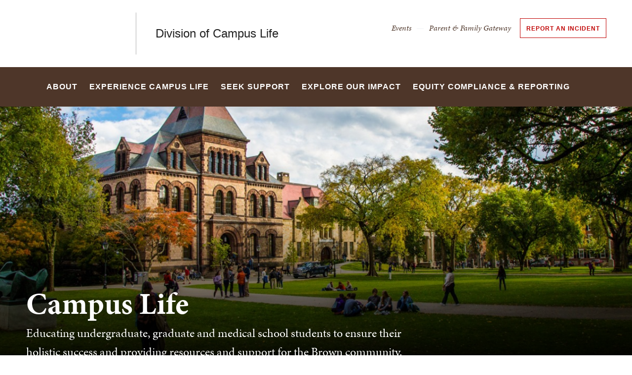

--- FILE ---
content_type: text/html; charset=UTF-8
request_url: https://campus-life.brown.edu/
body_size: 11371
content:
<!DOCTYPE html>
<html lang="en" dir="ltr" prefix="og: https://ogp.me/ns#" class="no-js" itemscope="" itemtype="http://schema.org/WebPage">
  <head>
    <!-- Google Tag Manager -->
    <script>(function(w,d,s,l,i){w[l]=w[l]||[];w[l].push({'gtm.start':new Date().getTime(),event:'gtm.js'});var f=d.getElementsByTagName(s)[0],j=d.createElement(s),dl=l!='dataLayer'?'&l='+l:'';j.async=true;j.src='https://www.googletagmanager.com/gtm.js?id='+i+dl;f.parentNode.insertBefore(j,f);})(window,document,'script','dataLayer','GTM-KX5NV9');</script>
    <!-- End Google Tag Manager -->
    <meta charset="utf-8" />
<meta name="description" content="Educating undergraduate, graduate and medical school students to ensure their holistic success and providing resources and support for the Brown community." />
<link rel="canonical" href="https://campus-life.brown.edu/" />
<link rel="shortlink" href="https://campus-life.brown.edu/" />
<meta property="og:title" content="Campus Life | Brown University" />
<meta property="og:description" content="Educating undergraduate, graduate and medical school students to ensure their holistic success and providing resources and support for the Brown community." />
<meta name="twitter:card" content="summary_large_image" />
<meta name="twitter:title" content="Campus Life | Brown University" />
<meta name="twitter:description" content="Educating undergraduate, graduate and medical school students to ensure their holistic success and providing resources and support for the Brown community." />
<meta name="MobileOptimized" content="width" />
<meta name="HandheldFriendly" content="true" />
<meta name="viewport" content="width=device-width, initial-scale=1.0" />
<meta name="mobile-web-app-capable" content="yes" />
<meta name="apple-mobile-web-app-capable" content="yes" />

    <title>Campus Life | Brown University</title>
    
<link rel="apple-touch-icon" sizes="180x180" href="/themes/custom/brown/static/apple-touch-icon.png">
<link rel="icon" type="image/png" sizes="32x32" href="/themes/custom/brown/static/favicon-32x32.png">
<link rel="icon" type="image/png" sizes="16x16" href="/themes/custom/brown/static/favicon-16x16.png">
<link rel="manifest" href="/themes/custom/brown/static/site.webmanifest">
<link rel="mask-icon" href="/themes/custom/brown/static/safari-pinned-tab.svg" color="#5bbad5">
<meta name="msapplication-TileColor" content="#da532c">
<meta name="theme-color" content="#ffffff">
    <link rel="stylesheet" media="all" href="/sites/default/files/css/css_iDcWWw2TWbrGS61l8WyrHSJnxyn8aQIexPQe4mppmjU.css?delta=0&amp;language=en&amp;theme=brown_site&amp;include=eJxFyEEOgCAMBMAPEXgSabVBTKVNF6L-3qNzHAJk1j5O2aZF2YCsVkPcYvbRKtuTOOwepakxaXIKakF-oOyxnDT_k9fwxdpxyJ7wYspVmCAfAwMoAw" />
<link rel="stylesheet" media="all" href="/sites/default/files/css/css_HhLBOMt2qqN_We_NyntJhpzX0z-ble22dFzXlMApwRQ.css?delta=1&amp;language=en&amp;theme=brown_site&amp;include=eJxFyEEOgCAMBMAPEXgSabVBTKVNF6L-3qNzHAJk1j5O2aZF2YCsVkPcYvbRKtuTOOwepakxaXIKakF-oOyxnDT_k9fwxdpxyJ7wYspVmCAfAwMoAw" />
<link rel="stylesheet" media="all" href="/sites/default/files/css/css__1XFM6IfBBvloHqXy30a7CcPUeUZ_vcYrpZELyl7ReE.css?delta=2&amp;language=en&amp;theme=brown_site&amp;include=eJxFyEEOgCAMBMAPEXgSabVBTKVNF6L-3qNzHAJk1j5O2aZF2YCsVkPcYvbRKtuTOOwepakxaXIKakF-oOyxnDT_k9fwxdpxyJ7wYspVmCAfAwMoAw" />

    
    <link rel="stylesheet" href="/themes/custom/brown/static/css/fonts.css" onload="document.body.className+=' fonts_loaded';">
    <link rel="stylesheet" href="https://use.typekit.net/lok3dnd.css">

  </head>
  <body class="preload fs-grid page_layout_default page_theme_default page_theme_overflow path-frontpage page-node-type-basic-page">
    <!-- Google Tag Manager (noscript) -->
    <noscript><iframe src="https://www.googletagmanager.com/ns.html?id=GTM-KX5NV9" height="0" width="0" style="display:none;visibility:hidden"></iframe></noscript>
    <!-- End Google Tag Manager (noscript) -->
    
      <div class="dialog-off-canvas-main-canvas" data-off-canvas-main-canvas>
    
          
    
    
    
    
    
    
    
    



<div class="page_wrapper">
  <header class="header" id="header" itemscope itemtype="http://schema.org/WPHeader" >
    
    <a class="skip_link" id="skip_to_content" href="#page_main_content">Skip to Main Content</a>
            <div class="header_ribbon">
      <div class="fs-row">
        <div class="fs-cell">
          <div class="header_ribbon_inner">
                          


<div class="logo logo_header logo_icon" itemscope itemtype="http://schema.org/Organization">
  <a class="logo_link" itemprop="url" href="https://www.brown.edu/">
    <span class="logo_link_label">Brown University</span>
        <span class="logo_link_icon"><svg class="icon icon_logo">
  <use xlink:href="/themes/custom/brown/static/images/logo.svg#logo"></use>
</svg>
</span>
      </a>
  <meta content="https://campus-life.brown.edu/themes/custom/brown/static/images/logo.png" itemprop="logo">                   <h1 class="logo_label" style="color: #222;">
          <a class="logo_label_link" href="/">Division of Campus Life</a>
        </h1>
        </div>
                        <div class="header_group_aside">
                                

<nav class="secondary_nav secondary_nav_lg" aria-label="Secondary Navigation" itemscope itemtype="http://schema.org/SiteNavigationElement">
  <div class="secondary_nav_header">
    <h2 class="secondary_nav_title">Secondary Navigation Navigation</h2>
  </div>
  <ul class="secondary_nav_list" aria-label="Secondary Navigation Navigation">
        <li class="secondary_nav_item compliance-hide">
            <a class="secondary_nav_link compliance-hide" href="/experience-campus-life/events" itemprop="url">
        <span class="secondary_nav_link_label" itemprop="name">Events</span>
      </a>
          </li>
        <li class="secondary_nav_item compliance-hide hide-dash">
            <a class="secondary_nav_link compliance-hide hide-dash" href="https://www.brown.edu/families" itemprop="url">
        <span class="secondary_nav_link_label" itemprop="name">Parent &amp; Family Gateway</span>
      </a>
          </li>
        <li class="secondary_nav_item special give-option compliance-show">
            <a class="secondary_nav_link special give-option compliance-show" href="https://campus-life.brown.edu/equity-compliance-reporting/report-incident" itemprop="url">
        <span class="secondary_nav_link_label" itemprop="name">Report an Incident</span>
      </a>
          </li>
      </ul>

</nav>



              
              <div class="header_group">
                                
<div class="header_tools header_tools_default">
  
  
<a class="js-swap js-flyout-search-handle handle flyout_search_handle" href="#flyout_search" data-swap-target=".flyout_search" data-swap-linked="flyout_search">
    <span class="handle_icon handle_icon_default flyout_search_handle_icon flyout_search_handle_icon_default" aria-hidden="true"><svg class="icon icon_search">
  <use xlink:href="/themes/custom/brown/static/images/icons.svg#search"></use>
</svg>
</span>
    <span class="handle_icon handle_icon_action flyout_search_handle_icon flyout_search_handle_icon_action" aria-hidden="true"><svg class="icon icon_close">
  <use xlink:href="/themes/custom/brown/static/images/icons.svg#close"></use>
</svg>
</span>
  <span class="handle_label flyout_search_handle_label">Search</span>
</a>

    
<a class="js-swap js-menu-handle  menu_handle menu_handle_primary" href="#menu" data-swap-target=".menu" data-swap-linked="menu">
    <span class=" menu_handle_icon menu_handle_icon_default menu_handle_icon_primary" aria-hidden="true"><svg class="icon icon_menu">
  <use xlink:href="/themes/custom/brown/static/images/icons.svg#menu"></use>
</svg>
</span>
    <span class=" menu_handle_icon menu_handle_icon_action menu_handle_icon_primary" aria-hidden="true"><svg class="icon icon_close">
  <use xlink:href="/themes/custom/brown/static/images/icons.svg#close"></use>
</svg>
</span>
  <span class=" menu_handle_label menu_handle_label_primary">Menu</span>
</a>
  </div>
                              </div>
            </div>
          </div>
        </div>
      </div>
    </div>
        <div class="header_overflow" style="background: #4E3629;">
      <div class="fs-row">
        <div class="fs-cell">
          <div class="header_overflow_inner">
                

<nav class="js-main-nav js-main-nav-lg main_nav main_nav_lg" aria-label="Site Navigation" itemscope itemtype="http://schema.org/SiteNavigationElement">
  <div class="main_nav_header">
    <h2 class="main_nav_title">Site Navigation</h2>
  </div>
  <ul class="main_nav_list" aria-label="Site Navigation">
            <li class="js-main-nav-item-1 home main_nav_item">
      <div class="main_nav_item_wrapper">
        <a class="main_nav_link" href="/home" itemprop="url" aria-current="page">
          <span class="main_nav_link_label" itemprop="name">Home</span>
        </a>
              </div>
          </li>
                <li class="js-main-nav-item-2  main_nav_item">
      <div class="main_nav_item_wrapper">
        <a class="main_nav_link" href="/about" itemprop="url" aria-haspopup="true" aria-current="page">
          <span class="main_nav_link_label" itemprop="name">About</span>
        </a>
                <button class="js-swap js-main-nav-toggle main_nav_toggle" data-swap-target=".js-main-nav-item-2" data-swap-group="main_nav" aria-label=" Submenu">
          <span class="main_nav_toggle_icon"><svg class="icon icon_chevron_down">
  <use xlink:href="/themes/custom/brown/static/images/icons.svg#chevron_down"></use>
</svg>
</span>
        </button>
              </div>
            <div class="js-main-nav-children main_nav_children">
        <ul class="main_nav_children_list" aria-label="submenu">
                    <li class="main_nav_child_item">
            <a class="main_nav_child_link" href="/about/welcome-vp-patricia-poitevien" itemprop="url">
              <span class="main_nav_child_link_label" itemprop="name">Vice President’s Welcome</span>
            </a>
          </li>
                    <li class="main_nav_child_item">
            <a class="main_nav_child_link" href="/about/our-mission-vision-and-values" itemprop="url">
              <span class="main_nav_child_link_label" itemprop="name">Our Mission, Vision &amp; Values</span>
            </a>
          </li>
                    <li class="main_nav_child_item">
            <a class="main_nav_child_link" href="/about/our-people" itemprop="url">
              <span class="main_nav_child_link_label" itemprop="name">Our People</span>
            </a>
          </li>
                    <li class="main_nav_child_item">
            <a class="main_nav_child_link" href="/about/community-messages" itemprop="url">
              <span class="main_nav_child_link_label" itemprop="name">Community Messages</span>
            </a>
          </li>
                    <li class="main_nav_child_item">
            <a class="main_nav_child_link" href="/about/contact-us" itemprop="url">
              <span class="main_nav_child_link_label" itemprop="name">Contact Us</span>
            </a>
          </li>
                  </ul>
      </div>
          </li>
                <li class="js-main-nav-item-3  main_nav_item">
      <div class="main_nav_item_wrapper">
        <a class="main_nav_link" href="/experience-campus-life" itemprop="url" aria-haspopup="true" aria-current="page">
          <span class="main_nav_link_label" itemprop="name">Experience Campus Life</span>
        </a>
                <button class="js-swap js-main-nav-toggle main_nav_toggle" data-swap-target=".js-main-nav-item-3" data-swap-group="main_nav" aria-label=" Submenu">
          <span class="main_nav_toggle_icon"><svg class="icon icon_chevron_down">
  <use xlink:href="/themes/custom/brown/static/images/icons.svg#chevron_down"></use>
</svg>
</span>
        </button>
              </div>
            <div class="js-main-nav-children main_nav_children">
        <ul class="main_nav_children_list" aria-label="submenu">
                    <li class="main_nav_child_item">
            <a class="main_nav_child_link" href="/experience-campus-life/build-community" itemprop="url">
              <span class="main_nav_child_link_label" itemprop="name">Build Community</span>
            </a>
          </li>
                    <li class="main_nav_child_item">
            <a class="main_nav_child_link" href="/experience-campus-life/cultivate-belonging" itemprop="url">
              <span class="main_nav_child_link_label" itemprop="name">Cultivate Belonging</span>
            </a>
          </li>
                    <li class="main_nav_child_item">
            <a class="main_nav_child_link" href="/experience-campus-life/enhance-well-being" itemprop="url">
              <span class="main_nav_child_link_label" itemprop="name">Enhance Well-being</span>
            </a>
          </li>
                    <li class="main_nav_child_item">
            <a class="main_nav_child_link" href="/experience-campus-life/develop-leadership" itemprop="url">
              <span class="main_nav_child_link_label" itemprop="name">Develop Leadership</span>
            </a>
          </li>
                    <li class="main_nav_child_item">
            <a class="main_nav_child_link" href="/experience-campus-life/foster-responsibility" itemprop="url">
              <span class="main_nav_child_link_label" itemprop="name">Foster Responsibility</span>
            </a>
          </li>
                  </ul>
      </div>
          </li>
                <li class="js-main-nav-item-4  main_nav_item">
      <div class="main_nav_item_wrapper">
        <a class="main_nav_link" href="/seek-support" itemprop="url" aria-haspopup="true" aria-current="page">
          <span class="main_nav_link_label" itemprop="name">Seek Support</span>
        </a>
                <button class="js-swap js-main-nav-toggle main_nav_toggle" data-swap-target=".js-main-nav-item-4" data-swap-group="main_nav" aria-label=" Submenu">
          <span class="main_nav_toggle_icon"><svg class="icon icon_chevron_down">
  <use xlink:href="/themes/custom/brown/static/images/icons.svg#chevron_down"></use>
</svg>
</span>
        </button>
              </div>
            <div class="js-main-nav-children main_nav_children">
        <ul class="main_nav_children_list" aria-label="submenu">
                    <li class="main_nav_child_item">
            <a class="main_nav_child_link" href="/seek-support/winter-break-resources" itemprop="url">
              <span class="main_nav_child_link_label" itemprop="name">Winter Break Resources</span>
            </a>
          </li>
                    <li class="main_nav_child_item">
            <a class="main_nav_child_link" href="/seek-support/support-resources-during-times-crisis" itemprop="url">
              <span class="main_nav_child_link_label" itemprop="name">Support Resources During Times of Crisis</span>
            </a>
          </li>
                    <li class="main_nav_child_item">
            <a class="main_nav_child_link" href="/seek-support/emergency-contacts" itemprop="url">
              <span class="main_nav_child_link_label" itemprop="name">Emergency Contacts</span>
            </a>
          </li>
                    <li class="main_nav_child_item">
            <a class="main_nav_child_link" href="/seek-support/administrator-call-247-support-students" itemprop="url">
              <span class="main_nav_child_link_label" itemprop="name">Administrator on Call (AOC)</span>
            </a>
          </li>
                    <li class="main_nav_child_item">
            <a class="main_nav_child_link" href="http://www.brown.edu/incident-reporting" itemprop="url">
              <span class="main_nav_child_link_label" itemprop="name">Report an Incident</span>
            </a>
          </li>
                    <li class="main_nav_child_item">
            <a class="main_nav_child_link" href="/seek-support/legal-services" itemprop="url">
              <span class="main_nav_child_link_label" itemprop="name">Legal Services</span>
            </a>
          </li>
                    <li class="main_nav_child_item">
            <a class="main_nav_child_link" href="/seek-support/remote-access-campus-resources" itemprop="url">
              <span class="main_nav_child_link_label" itemprop="name">Remote Access to Campus Resources</span>
            </a>
          </li>
                    <li class="main_nav_child_item">
            <a class="main_nav_child_link" href="/seek-support/strengthening-community-amid-conflict" itemprop="url">
              <span class="main_nav_child_link_label" itemprop="name">Strengthening Community Amid Conflict</span>
            </a>
          </li>
                    <li class="main_nav_child_item">
            <a class="main_nav_child_link" href="/seek-support/peer-counseling-programs" itemprop="url">
              <span class="main_nav_child_link_label" itemprop="name">Peer Counseling Programs</span>
            </a>
          </li>
                    <li class="main_nav_child_item">
            <a class="main_nav_child_link" href="/seek-support/multi-partial-team" itemprop="url">
              <span class="main_nav_child_link_label" itemprop="name">Multi-Partial Team</span>
            </a>
          </li>
                    <li class="main_nav_child_item">
            <a class="main_nav_child_link" href="/experience-campus-life/foster-responsibility/hazing-prevention" itemprop="url">
              <span class="main_nav_child_link_label" itemprop="name">Hazing Prevention</span>
            </a>
          </li>
                  </ul>
      </div>
          </li>
                <li class="js-main-nav-item-5  main_nav_item">
      <div class="main_nav_item_wrapper">
        <a class="main_nav_link" href="/explore-our-impact" itemprop="url" aria-haspopup="true" aria-current="page">
          <span class="main_nav_link_label" itemprop="name">Explore Our Impact</span>
        </a>
                <button class="js-swap js-main-nav-toggle main_nav_toggle" data-swap-target=".js-main-nav-item-5" data-swap-group="main_nav" aria-label=" Submenu">
          <span class="main_nav_toggle_icon"><svg class="icon icon_chevron_down">
  <use xlink:href="/themes/custom/brown/static/images/icons.svg#chevron_down"></use>
</svg>
</span>
        </button>
              </div>
            <div class="js-main-nav-children main_nav_children">
        <ul class="main_nav_children_list" aria-label="submenu">
                    <li class="main_nav_child_item">
            <a class="main_nav_child_link" href="/explore-our-impact/impact-assessment" itemprop="url">
              <span class="main_nav_child_link_label" itemprop="name">Impact Assessment</span>
            </a>
          </li>
                    <li class="main_nav_child_item">
            <a class="main_nav_child_link" href="/explore-our-impact/campus-life-student-awards" itemprop="url">
              <span class="main_nav_child_link_label" itemprop="name">Campus Life Student Awards</span>
            </a>
          </li>
                    <li class="main_nav_child_item">
            <a class="main_nav_child_link" href="/explore-our-impact/staff-awards-recognition" itemprop="url">
              <span class="main_nav_child_link_label" itemprop="name">Staff Awards &amp; Recognition</span>
            </a>
          </li>
                    <li class="main_nav_child_item">
            <a class="main_nav_child_link" href="/explore-our-impact/campus-life-news" itemprop="url">
              <span class="main_nav_child_link_label" itemprop="name">Campus Life in the News</span>
            </a>
          </li>
                  </ul>
      </div>
          </li>
                <li class="js-main-nav-item-6  main_nav_item">
      <div class="main_nav_item_wrapper">
        <a class="main_nav_link" href="/equity-compliance-reporting" itemprop="url" aria-haspopup="true" aria-current="page">
          <span class="main_nav_link_label" itemprop="name">Equity Compliance &amp; Reporting</span>
        </a>
                <button class="js-swap js-main-nav-toggle main_nav_toggle" data-swap-target=".js-main-nav-item-6" data-swap-group="main_nav" aria-label=" Submenu">
          <span class="main_nav_toggle_icon"><svg class="icon icon_chevron_down">
  <use xlink:href="/themes/custom/brown/static/images/icons.svg#chevron_down"></use>
</svg>
</span>
        </button>
              </div>
            <div class="js-main-nav-children main_nav_children">
        <ul class="main_nav_children_list" aria-label="submenu">
                    <li class="main_nav_child_item">
            <a class="main_nav_child_link" href="/equity-compliance-reporting/office-equity-compliance-and-reporting" itemprop="url">
              <span class="main_nav_child_link_label" itemprop="name">Office of Equity Compliance &amp; Reporting</span>
            </a>
          </li>
                    <li class="main_nav_child_item">
            <a class="main_nav_child_link" href="/equity-compliance-reporting/discrimination-harassment" itemprop="url">
              <span class="main_nav_child_link_label" itemprop="name">Discrimination &amp; Harassment</span>
            </a>
          </li>
                    <li class="main_nav_child_item">
            <a class="main_nav_child_link" href="/equity-compliance-reporting/disability-discrimination-and-accessibility-ada504" itemprop="url">
              <span class="main_nav_child_link_label" itemprop="name">Disability Discrimination &amp; Accessibility</span>
            </a>
          </li>
                    <li class="main_nav_child_item">
            <a class="main_nav_child_link" href="/equity-compliance-reporting/title-ix" itemprop="url">
              <span class="main_nav_child_link_label" itemprop="name">Gender Discrimination &amp; Sexual Violence</span>
            </a>
          </li>
                    <li class="main_nav_child_item">
            <a class="main_nav_child_link" href="/oecr/faq" itemprop="url">
              <span class="main_nav_child_link_label" itemprop="name">Frequently Asked Questions &amp; Resources</span>
            </a>
          </li>
                    <li class="main_nav_child_item">
            <a class="main_nav_child_link" href="/equity-compliance-reporting/report-incident" itemprop="url">
              <span class="main_nav_child_link_label" itemprop="name">Report an Incident</span>
            </a>
          </li>
                  </ul>
      </div>
          </li>
          </ul>
</nav>




            
<div class="header_tools header_tools_alternate">
  
  
<a class="js-swap js-flyout-search-handle handle flyout_search_handle" href="#flyout_search" data-swap-target=".flyout_search" data-swap-linked="flyout_search">
    <span class="handle_icon handle_icon_default flyout_search_handle_icon flyout_search_handle_icon_default" aria-hidden="true"><svg class="icon icon_search">
  <use xlink:href="/themes/custom/brown/static/images/icons.svg#search"></use>
</svg>
</span>
    <span class="handle_icon handle_icon_action flyout_search_handle_icon flyout_search_handle_icon_action" aria-hidden="true"><svg class="icon icon_close">
  <use xlink:href="/themes/custom/brown/static/images/icons.svg#close"></use>
</svg>
</span>
  <span class="handle_label flyout_search_handle_label">Search</span>
</a>

  </div>
          </div>
        </div>
      </div>
    </div>
      </header>
  <main class="page_inner ">
        <div class="page_unit_title"  style="background: #4E3629;">
      <div class="fs-row">
        <div class="fs-cell">
                      <div class="page_unit_title_label">Division of Campus Life</div>
          
        </div>
      </div>
    </div>
          
                  <div class="js-cover  page_header page_header_media page_header_medium">
                           
    
    
    







<div class="js-background photo_img_med page_header_medium_background" data-background-options='{"source": {
"500px": "/sites/default/files/styles/ultrawide_med/public/2024-01/20191020_COMM_coheamarketing117-3.jpg?h=064723c3&amp;itok=P7tmLheA", "740px": "/sites/default/files/styles/medium_med/public/2024-01/20191020_COMM_coheamarketing117-3.jpg?h=ee99003a&amp;itok=RcmZOYbN", "980px": "/sites/default/files/styles/medium_lrg/public/2024-01/20191020_COMM_coheamarketing117-3.jpg?h=ee99003a&amp;itok=0zYOyGvu", "1220px": "/sites/default/files/styles/medium_xlrg/public/2024-01/20191020_COMM_coheamarketing117-3.jpg?h=ee99003a&amp;itok=1dXryho5"}, "lazy": true, "lazyEdge": "100", "alt": ""}'></div>





            
                  
          <div class="js-cover-body page_header_body dynamic_header_no_mobile">
        <div class="fs-row">
          <div class="fs-cell">
            <div class="page_header_inner">
              <div class="page_header_set">
                <div class="page_header_group  ">
                  <h1 class="page_title">Campus Life</h1>
                                    <p class="page_intro">Educating undergraduate, graduate and medical school students to ensure their holistic success and providing resources and support for the Brown community.</p>
                                  </div>
                              </div>
            </div>
          </div>
        </div>
      </div>
        </div>
        <div class="breadcrumb_wrapper">
      <div class="fs-row">
        <div class="fs-cell">
          
        </div>
      </div>
    </div>
          
  <div class="page_content">
                              <div class="fs-row">
                                        <div class="fs-cell fs-lg-10 fs-all-justify-center" id="page_main_content" itemprop="mainContentOfPage">
        
            <div data-drupal-messages-fallback class="hidden"></div>



                                            <div class="dynamic_placement_inpage dynamic_header_mobile">
                            <div class="typography">
                  <h1>Campus Life</h1>
                                        <p class="page_intro">Educating undergraduate, graduate and medical school students to ensure their holistic success and providing resources and support for the Brown community.</p>
                                    </div>
            </div>
                      
          
          
          <div class="wysiwyg_block">
            <div class="wysiwyg_block_inner">
              <div class="typography">
                  <div id="block-brown-site-content">
  
    
      <article class="node--type-basic-page">

  
    

  
  <div>
    
  </div>

</article>

  </div>


              </div>
            </div>
          </div>

          <div class="in_content_callouts">
            
<div class="section_break">
    <header class="section_break_header">
      <h2 class="section_break_header_title">  We guide students throughout their journey.
</h2>

      </header>
</div>
  
<div class="component_block component_block_1016 columns_3 layout_in_content">
  <div class="component_item image poster standard">
    <div class="image_item media" aria-hidden="true">
      <div class="js-background image_item_background" data-background-options='{"source": {
"0px": "/sites/default/files/styles/wide_sml/public/2024-01/20230903_COMM_neighborhoodrally011.jpg?h=31426621&amp;itok=iafcsw93", "500px": "/sites/default/files/styles/wide_med/public/2024-01/20230903_COMM_neighborhoodrally011.jpg?h=31426621&amp;itok=j0O8rL-J", "740px": "/sites/default/files/styles/wide_lrg/public/2024-01/20230903_COMM_neighborhoodrally011.jpg?h=31426621&amp;itok=PpC0LJZI"}, "lazy": true, "lazyEdge": "100", "alt": "Orientation leaders in yellow jerseys high-fiving"}'></div>
          </div>
  </div>
</div>




<div class="wysiwyg_block">
  <div class="wysiwyg_block_inner">
    <div class="typography">
        <p>During their time at Brown, students will engage with many of the resources available in the Division of Campus Life. They will be supported on their journey by staff members who provide developmental advising and mentoring, empower students to access resources and make more informed decisions, facilitate opportunities for students to find a sense of belonging and build relationships across differences, and foster leadership and life skills so students can thrive at Brown and beyond.&nbsp;&nbsp;</p><p><a class="btn-outline btn-single" href="/about/welcome-vp-patricia-poitevien" data-entity-type="node" data-entity-uuid="d4d9a6b0-fdac-4315-88ab-542de180d77b">Welcome from VP POITEVIEN </a>&nbsp; &nbsp;&nbsp;<a class="btn-outline btn-single" href="/experience-campus-life" data-entity-type="node" data-entity-uuid="ece231e1-47a3-4f29-92e1-fea67c3bee87">Experience Campus Life</a>&nbsp; &nbsp;&nbsp;<a class="btn-outline btn-single" href="/seek-support" data-entity-type="node" data-entity-uuid="d9412438-f712-44e5-ae49-dcdb24879ced">Seek Support</a></p>
    </div>
  </div>
</div>

<div class="section_break">
    <header class="section_break_header">
      <h2 class="section_break_header_title">  We partner with parents and families.
</h2>

      </header>
</div>
  
<div class="component_block component_block_1018 columns_3 layout_in_content">
  <div class="component_item image poster standard">
    <div class="image_item media" aria-hidden="true">
      <div class="js-background image_item_background" data-background-options='{"source": {
"0px": "/sites/default/files/styles/wide_sml/public/2024-01/20231013_COMM_familyweekend032.jpg?h=14690cba&amp;itok=XZuSfgiK", "500px": "/sites/default/files/styles/wide_med/public/2024-01/20231013_COMM_familyweekend032.jpg?h=14690cba&amp;itok=BVn9uxn4", "740px": "/sites/default/files/styles/wide_lrg/public/2024-01/20231013_COMM_familyweekend032.jpg?h=14690cba&amp;itok=ynZIpGSc"}, "lazy": true, "lazyEdge": "100", "alt": "Student walking through campus with parents"}'></div>
          </div>
  </div>
</div>




<div class="wysiwyg_block">
  <div class="wysiwyg_block_inner">
    <div class="typography">
        <p>Parents and families are a valued part of the Brown community and important partners in their student’s success. We invite parents and family members to learn more about what is happening on the Brown University campus and the wide range of services and resources that are available to students and their families.</p>

<p><a class="btn-outline btn-single" href="https://brown.edu/parents/">Parent &amp; Family Resources</a> &nbsp; &nbsp;<a class="btn-outline btn-single" href="https://families.brown.edu/">Parent &amp; Family Webinars</a> &nbsp; &nbsp;<a class="btn-outline btn-single" href="https://www.brown.edu/campus-life/support/families/parent-communication/parent-newsletters">Parent &amp; Family Newsletter</a></p>
    </div>
  </div>
</div>

<div class="section_break">
    <header class="section_break_header">
      <h2 class="section_break_header_title">  We collaborate and connect to empower student success.
</h2>

      </header>
</div>
  
<div class="component_block component_block_1020 columns_3 layout_in_content">
  <div class="component_item image poster standard">
    <div class="image_item media" aria-hidden="true">
      <div class="js-background image_item_background" data-background-options='{"source": {
"0px": "/sites/default/files/styles/wide_sml/public/2024-01/20230424_COMM_lindemann023.jpg?h=7bfc2da7&amp;itok=u3UFu6hA", "500px": "/sites/default/files/styles/wide_med/public/2024-01/20230424_COMM_lindemann023.jpg?h=7bfc2da7&amp;itok=y7lrrBV_", "740px": "/sites/default/files/styles/wide_lrg/public/2024-01/20230424_COMM_lindemann023.jpg?h=7bfc2da7&amp;itok=YJf7nuGl"}, "lazy": true, "lazyEdge": "100", "alt": "Orchestra practice in Lindemann - student holding up trumpet triumphantly"}'></div>
          </div>
  </div>
</div>




<div class="wysiwyg_block">
  <div class="wysiwyg_block_inner">
    <div class="typography">
        <p>Discover the inclusive community and comprehensive network of support that enables Brown students to excel academically, socially and personally. Our divisional roadmap, “Charting the Path for Student Success,” outlines goals and key action steps that guide our efforts, inviting intentional collaboration with campus and community partners, and ensuring that assessment of impact informs our path forward.&nbsp;</p>

<p><a class="btn-outline btn-single" data-entity-type="node" data-entity-uuid="6c43136f-1c52-46ea-8ad7-99a9472f75cc" href="/about">About the Division</a>&nbsp; &nbsp; &nbsp;<a class="btn-outline btn-single" data-entity-type="node" data-entity-uuid="6fcf92f7-b313-4d0e-a3fc-39168b7436f3" href="/about/campus-life-roadmap">Campus Life Roadmap</a>&nbsp; &nbsp; &nbsp;<a class="btn-outline btn-single" data-entity-type="node" data-entity-uuid="efc76c15-64d6-448f-aa87-3b7c2a50684e" href="/explore-our-impact">Explore Our Impact</a></p>
    </div>
  </div>
</div>

            

            
            
                        
                                  </div>

        </div>
              </div>
          </div>

            <div class="full_width_callouts">
              
        
            </div>
          </div>

  </main>

    <footer class="footer" id="footer" itemscope itemtype="http://schema.org/WPFooter">
    <div class="footer_ribbon">
      <div class="fs-row">
        <div class="fs-cell">
          <div class="footer_ribbon_inner">
            <div class="footer_ribbon_group">
              
              



            
<div class="address" itemscope itemtype="http://schema.org/PostalAddress">
	<span class="address_name" itemprop="name">Brown University</span>
	<div class="address_items">
    		<a class="address_item address_base address_details" href="https://www.google.com/maps/dir/?api=1&amp;destination=Brown%20University%2075%20Waterman%20St.%20Providence%20RI%2002912" target="_blank">
              <span class="address_details_icon"><svg class="icon icon_marker">
  <use xlink:href="/themes/custom/brown/static/images/icons.svg#marker"></use>
</svg>
</span>
			<span class="address_details_info">
				<span class="address_city" itemprop="addressLocality">Providence</span>
				<span class="address_state" itemprop="addressRegion">RI</span>
				<span class="address_zip" itemprop="postalCode">02912</span>
			</span>
		</a>
				<a class="address_item address_phone" itemprop="telephone" href="tel:4018631000">
			<span class="address_details">
				<span class="address_details_icon"><svg class="icon icon_phone">
  <use xlink:href="/themes/custom/brown/static/images/icons.svg#phone"></use>
</svg>
</span>
				<span class="address_details_info">401-863-1000</span>
			</span>
		</a>
		        	</div>
</div>



                              <nav class="quick_nav" aria-label="Quick Navigation" itemscope="" itemtype="http://schema.org/SiteNavigationElement">
  <div class="quick_nav_header">
    <h2 class="quick_nav_title">Quick Navigation</h2>
  </div>
  <ul class="quick_nav_list" aria-label="Quick Navigation">
        <li class="quick_nav_item">
      <a class="quick_nav_link arrow_right" href="https://www.brown.edu/about/visit" itemprop="url">
        <span class="quick_nav_link_label" itemprop="name">Visit Brown</span>
        <span class="quick_nav_link_icon" aria-hidden="true">
          <span class="quick_nav_link_icon_default">
            <svg class="icon icon_arrow_right">
  <use xlink:href="/themes/custom/brown/static/images/icons.svg#arrow_right"></use>
</svg>

          </span>
          <span class="quick_nav_link_icon_action">
            <svg class="icon icon_link">
  <use xlink:href="/themes/custom/brown/static/images/icons.svg#link"></use>
</svg>

          </span>
        </span>
      </a>
    </li>
        <li class="quick_nav_item">
      <a class="quick_nav_link arrow_right" href="https://maps.brown.edu/" itemprop="url">
        <span class="quick_nav_link_label" itemprop="name">Campus Map</span>
        <span class="quick_nav_link_icon" aria-hidden="true">
          <span class="quick_nav_link_icon_default">
            <svg class="icon icon_arrow_right">
  <use xlink:href="/themes/custom/brown/static/images/icons.svg#arrow_right"></use>
</svg>

          </span>
          <span class="quick_nav_link_icon_action">
            <svg class="icon icon_link">
  <use xlink:href="/themes/custom/brown/static/images/icons.svg#link"></use>
</svg>

          </span>
        </span>
      </a>
    </li>
        <li class="quick_nav_item">
      <a class="quick_nav_link arrow_right" href="https://www.brown.edu/a-z" itemprop="url">
        <span class="quick_nav_link_label" itemprop="name">A to Z</span>
        <span class="quick_nav_link_icon" aria-hidden="true">
          <span class="quick_nav_link_icon_default">
            <svg class="icon icon_arrow_right">
  <use xlink:href="/themes/custom/brown/static/images/icons.svg#arrow_right"></use>
</svg>

          </span>
          <span class="quick_nav_link_icon_action">
            <svg class="icon icon_link">
  <use xlink:href="/themes/custom/brown/static/images/icons.svg#link"></use>
</svg>

          </span>
        </span>
      </a>
    </li>
        <li class="quick_nav_item">
      <a class="quick_nav_link arrow_right" href="https://www.brown.edu/about/contact-us" itemprop="url">
        <span class="quick_nav_link_label" itemprop="name">Contact Us</span>
        <span class="quick_nav_link_icon" aria-hidden="true">
          <span class="quick_nav_link_icon_default">
            <svg class="icon icon_arrow_right">
  <use xlink:href="/themes/custom/brown/static/images/icons.svg#arrow_right"></use>
</svg>

          </span>
          <span class="quick_nav_link_icon_action">
            <svg class="icon icon_link">
  <use xlink:href="/themes/custom/brown/static/images/icons.svg#link"></use>
</svg>

          </span>
        </span>
      </a>
    </li>
      </ul>
</nav>
                <nav class="footer_nav" aria-label="Footer Navigation" itemscope="" itemtype="http://schema.org/SiteNavigationElement">
  <div class="footer_nav_header">
    <h2 class="footer_nav_title">Footer Navigation</h2>
  </div>
  <ul class="footer_nav_list" aria-label="Footer Navigation">
        <li class="footer_nav_item">
      <a class="footer_nav_link arrow_right" href="https://www.brown.edu/news" itemprop="url">
        <span class="footer_nav_link_label" itemprop="name">News</span>
        <span class="footer_nav_link_icon" aria-hidden="true">
          <span class="footer_nav_link_icon_default">
            <svg class="icon icon_arrow_right">
  <use xlink:href="/themes/custom/brown/static/images/icons.svg#arrow_right"></use>
</svg>

          </span>
          <span class="footer_nav_link_icon_action">
            <svg class="icon icon_link">
  <use xlink:href="/themes/custom/brown/static/images/icons.svg#link"></use>
</svg>

          </span>
        </span>
      </a>
    </li>
        <li class="footer_nav_item">
      <a class="footer_nav_link arrow_right" href="https://events.brown.edu/" itemprop="url">
        <span class="footer_nav_link_label" itemprop="name">Events</span>
        <span class="footer_nav_link_icon" aria-hidden="true">
          <span class="footer_nav_link_icon_default">
            <svg class="icon icon_arrow_right">
  <use xlink:href="/themes/custom/brown/static/images/icons.svg#arrow_right"></use>
</svg>

          </span>
          <span class="footer_nav_link_icon_action">
            <svg class="icon icon_link">
  <use xlink:href="/themes/custom/brown/static/images/icons.svg#link"></use>
</svg>

          </span>
        </span>
      </a>
    </li>
        <li class="footer_nav_item">
      <a class="footer_nav_link arrow_right" href="https://publicsafety.brown.edu/" itemprop="url">
        <span class="footer_nav_link_label" itemprop="name">Campus Safety</span>
        <span class="footer_nav_link_icon" aria-hidden="true">
          <span class="footer_nav_link_icon_default">
            <svg class="icon icon_arrow_right">
  <use xlink:href="/themes/custom/brown/static/images/icons.svg#arrow_right"></use>
</svg>

          </span>
          <span class="footer_nav_link_icon_action">
            <svg class="icon icon_link">
  <use xlink:href="/themes/custom/brown/static/images/icons.svg#link"></use>
</svg>

          </span>
        </span>
      </a>
    </li>
        <li class="footer_nav_item">
      <a class="footer_nav_link arrow_right" href="https://www.brown.edu/website-accessibility" itemprop="url">
        <span class="footer_nav_link_label" itemprop="name">Accessibility</span>
        <span class="footer_nav_link_icon" aria-hidden="true">
          <span class="footer_nav_link_icon_default">
            <svg class="icon icon_arrow_right">
  <use xlink:href="/themes/custom/brown/static/images/icons.svg#arrow_right"></use>
</svg>

          </span>
          <span class="footer_nav_link_icon_action">
            <svg class="icon icon_link">
  <use xlink:href="/themes/custom/brown/static/images/icons.svg#link"></use>
</svg>

          </span>
        </span>
      </a>
    </li>
        <li class="footer_nav_item">
      <a class="footer_nav_link arrow_right" href="https://www.brown.edu/careers" itemprop="url">
        <span class="footer_nav_link_label" itemprop="name">Careers at Brown</span>
        <span class="footer_nav_link_icon" aria-hidden="true">
          <span class="footer_nav_link_icon_default">
            <svg class="icon icon_arrow_right">
  <use xlink:href="/themes/custom/brown/static/images/icons.svg#arrow_right"></use>
</svg>

          </span>
          <span class="footer_nav_link_icon_action">
            <svg class="icon icon_link">
  <use xlink:href="/themes/custom/brown/static/images/icons.svg#link"></use>
</svg>

          </span>
        </span>
      </a>
    </li>
      </ul>
</nav>
                            
              

  <a class="footer_give_link" href="https://alumni-friends.brown.edu/giving/">
  <span class="footer_give_link_label">Give To Brown</span>
    <span class="footer_give_link_icon" aria-hidden="true">
          <span class="footer_give_link_icon_default">
        <svg class="icon icon_arrow_right">
          <use xlink:href="/themes/custom/brown/static/images/icons.svg#arrow_right"></use>
        </svg>
      </span>
      <span class="footer_give_link_icon_action">
        <svg class="icon icon_link">
          <use xlink:href="/themes/custom/brown/static/images/icons.svg#link"></use>
        </svg>
      </span>
      </span>
  </a>


            </div>
          </div>
        </div>
      </div>
    </div>
    <div class="footer_sole">
      <div class="fs-row">
        <div class="fs-cell">
          <div class="footer_sole_inner">
            
            <p class="footer_copyright">&copy; Brown University </p>
          </div>
        </div>
      </div>
    </div>

    <div class="js-menu menu" id="menu">
      <div class="menu_header">
                


<div class="logo logo_menu logo_icon" itemscope itemtype="http://schema.org/Organization">
  <a class="logo_link" itemprop="url" href="/">
    <span class="logo_link_label">Brown University</span>
        <span class="logo_link_icon"><svg class="icon icon_logo">
  <use xlink:href="/themes/custom/brown/static/images/logo.svg#logo"></use>
</svg>
</span>
      </a>
  <meta content="https://campus-life.brown.edu/themes/custom/brown/static/images/logo.png" itemprop="logo">     </div>

          
<div class="header_tools header_tools_default">
    <div class="handle flyout_for_you_handle">
    <span class="handle_label flyout_for_you_handle_label">For You</span>
    <span class="handle_icon handle_icon_default flyout_for_you_handle_icon flyout_for_you_handle_icon_default" aria-hidden="true"><svg class="icon icon_chevron_down">
  <use xlink:href="/themes/custom/brown/static/images/icons.svg#chevron_down"></use>
</svg>
</span>
    
  </div>
  
  
<a class="js-swap js-flyout-search-handle handle flyout_search_handle" href="#flyout_search" data-swap-target=".flyout_search" data-swap-linked="flyout_search">
    <span class="handle_icon handle_icon_default flyout_search_handle_icon flyout_search_handle_icon_default" aria-hidden="true"><svg class="icon icon_search">
  <use xlink:href="/themes/custom/brown/static/images/icons.svg#search"></use>
</svg>
</span>
    <span class="handle_icon handle_icon_action flyout_search_handle_icon flyout_search_handle_icon_action" aria-hidden="true"><svg class="icon icon_close">
  <use xlink:href="/themes/custom/brown/static/images/icons.svg#close"></use>
</svg>
</span>
  <span class="handle_label flyout_search_handle_label">Search</span>
</a>

    
<a class="js-swap js-menu-handle  menu_handle menu_handle_primary" href="#menu" data-swap-target=".menu" data-swap-linked="menu">
    <span class=" menu_handle_icon menu_handle_icon_default menu_handle_icon_primary" aria-hidden="true"><svg class="icon icon_menu">
  <use xlink:href="/themes/custom/brown/static/images/icons.svg#menu"></use>
</svg>
</span>
    <span class=" menu_handle_icon menu_handle_icon_action menu_handle_icon_primary" aria-hidden="true"><svg class="icon icon_close">
  <use xlink:href="/themes/custom/brown/static/images/icons.svg#close"></use>
</svg>
</span>
  <span class=" menu_handle_label menu_handle_label_primary">Menu</span>
</a>
  </div>
            </div>
      <div class="menu_body">
          
<nav class="js-main-nav js-main-nav-sm main_nav main_nav_sm" aria-label="Mobile Site Navigation" itemscope itemtype="http://schema.org/SiteNavigationElement">
  <div class="main_nav_header">
    <h2 class="main_nav_title">Mobile Site Navigation</h2>
  </div>
  <ul class="main_nav_list" aria-label="Mobile Site Navigation">
    
<nav class="js-main-nav js-main-nav-sm main_nav main_nav_sm" aria-label="Mobile Site Navigation" itemscope itemtype="http://schema.org/SiteNavigationElement">
  <div class="main_nav_header">
    <h2 class="main_nav_title">Mobile Site Navigation</h2>
  </div>
  <ul class="main_nav_list" aria-label="Mobile Site Navigation">
        <li class="js-main-nav-item-1 main_nav_item">
      <div class="main_nav_item_wrapper">
        <a class="main_nav_link" href="/home" itemprop="url" aria-current="page">
          <span class="main_nav_link_label" itemprop="name">Home</span>
        </a>
              </div>
          </li>
        <li class="js-main-nav-item-2 main_nav_item">
      <div class="main_nav_item_wrapper">
        <a class="main_nav_link" href="/about" itemprop="url" aria-haspopup="true" aria-current="page">
          <span class="main_nav_link_label" itemprop="name">About</span>
        </a>
                <button class="js-swap js-main-nav-toggle main_nav_toggle" data-swap-target=".js-main-nav-item-2" data-swap-group="main_nav" aria-label=" Submenu">
          <span class="main_nav_toggle_icon"><svg class="icon icon_chevron_down">
  <use xlink:href="/themes/custom/brown/static/images/icons.svg#chevron_down"></use>
</svg>
</span>
        </button>
              </div>
            <div class="js-main-nav-children main_nav_children">
        <ul class="main_nav_children_list" aria-label="submenu">
                    <li class="main_nav_child_item">
            <a class="main_nav_child_link" href="/about/welcome-vp-patricia-poitevien" itemprop="url">
              <span class="main_nav_child_link_label" itemprop="name">Vice President’s Welcome</span>
            </a>
          </li>
                    <li class="main_nav_child_item">
            <a class="main_nav_child_link" href="/about/our-mission-vision-and-values" itemprop="url">
              <span class="main_nav_child_link_label" itemprop="name">Our Mission, Vision &amp; Values</span>
            </a>
          </li>
                    <li class="main_nav_child_item">
            <a class="main_nav_child_link" href="/about/our-people" itemprop="url">
              <span class="main_nav_child_link_label" itemprop="name">Our People</span>
            </a>
          </li>
                    <li class="main_nav_child_item">
            <a class="main_nav_child_link" href="/about/community-messages" itemprop="url">
              <span class="main_nav_child_link_label" itemprop="name">Community Messages</span>
            </a>
          </li>
                    <li class="main_nav_child_item">
            <a class="main_nav_child_link" href="/about/contact-us" itemprop="url">
              <span class="main_nav_child_link_label" itemprop="name">Contact Us</span>
            </a>
          </li>
                  </ul>
      </div>
          </li>
        <li class="js-main-nav-item-3 main_nav_item">
      <div class="main_nav_item_wrapper">
        <a class="main_nav_link" href="/experience-campus-life" itemprop="url" aria-haspopup="true" aria-current="page">
          <span class="main_nav_link_label" itemprop="name">Experience Campus Life</span>
        </a>
                <button class="js-swap js-main-nav-toggle main_nav_toggle" data-swap-target=".js-main-nav-item-3" data-swap-group="main_nav" aria-label=" Submenu">
          <span class="main_nav_toggle_icon"><svg class="icon icon_chevron_down">
  <use xlink:href="/themes/custom/brown/static/images/icons.svg#chevron_down"></use>
</svg>
</span>
        </button>
              </div>
            <div class="js-main-nav-children main_nav_children">
        <ul class="main_nav_children_list" aria-label="submenu">
                    <li class="main_nav_child_item">
            <a class="main_nav_child_link" href="/experience-campus-life/build-community" itemprop="url">
              <span class="main_nav_child_link_label" itemprop="name">Build Community</span>
            </a>
          </li>
                    <li class="main_nav_child_item">
            <a class="main_nav_child_link" href="/experience-campus-life/cultivate-belonging" itemprop="url">
              <span class="main_nav_child_link_label" itemprop="name">Cultivate Belonging</span>
            </a>
          </li>
                    <li class="main_nav_child_item">
            <a class="main_nav_child_link" href="/experience-campus-life/enhance-well-being" itemprop="url">
              <span class="main_nav_child_link_label" itemprop="name">Enhance Well-being</span>
            </a>
          </li>
                    <li class="main_nav_child_item">
            <a class="main_nav_child_link" href="/experience-campus-life/develop-leadership" itemprop="url">
              <span class="main_nav_child_link_label" itemprop="name">Develop Leadership</span>
            </a>
          </li>
                    <li class="main_nav_child_item">
            <a class="main_nav_child_link" href="/experience-campus-life/foster-responsibility" itemprop="url">
              <span class="main_nav_child_link_label" itemprop="name">Foster Responsibility</span>
            </a>
          </li>
                  </ul>
      </div>
          </li>
        <li class="js-main-nav-item-4 main_nav_item">
      <div class="main_nav_item_wrapper">
        <a class="main_nav_link" href="/seek-support" itemprop="url" aria-haspopup="true" aria-current="page">
          <span class="main_nav_link_label" itemprop="name">Seek Support</span>
        </a>
                <button class="js-swap js-main-nav-toggle main_nav_toggle" data-swap-target=".js-main-nav-item-4" data-swap-group="main_nav" aria-label=" Submenu">
          <span class="main_nav_toggle_icon"><svg class="icon icon_chevron_down">
  <use xlink:href="/themes/custom/brown/static/images/icons.svg#chevron_down"></use>
</svg>
</span>
        </button>
              </div>
            <div class="js-main-nav-children main_nav_children">
        <ul class="main_nav_children_list" aria-label="submenu">
                    <li class="main_nav_child_item">
            <a class="main_nav_child_link" href="/seek-support/winter-break-resources" itemprop="url">
              <span class="main_nav_child_link_label" itemprop="name">Winter Break Resources</span>
            </a>
          </li>
                    <li class="main_nav_child_item">
            <a class="main_nav_child_link" href="/seek-support/support-resources-during-times-crisis" itemprop="url">
              <span class="main_nav_child_link_label" itemprop="name">Support Resources During Times of Crisis</span>
            </a>
          </li>
                    <li class="main_nav_child_item">
            <a class="main_nav_child_link" href="/seek-support/emergency-contacts" itemprop="url">
              <span class="main_nav_child_link_label" itemprop="name">Emergency Contacts</span>
            </a>
          </li>
                    <li class="main_nav_child_item">
            <a class="main_nav_child_link" href="/seek-support/administrator-call-247-support-students" itemprop="url">
              <span class="main_nav_child_link_label" itemprop="name">Administrator on Call (AOC)</span>
            </a>
          </li>
                    <li class="main_nav_child_item">
            <a class="main_nav_child_link" href="http://www.brown.edu/incident-reporting" itemprop="url">
              <span class="main_nav_child_link_label" itemprop="name">Report an Incident</span>
            </a>
          </li>
                    <li class="main_nav_child_item">
            <a class="main_nav_child_link" href="/seek-support/legal-services" itemprop="url">
              <span class="main_nav_child_link_label" itemprop="name">Legal Services</span>
            </a>
          </li>
                    <li class="main_nav_child_item">
            <a class="main_nav_child_link" href="/seek-support/remote-access-campus-resources" itemprop="url">
              <span class="main_nav_child_link_label" itemprop="name">Remote Access to Campus Resources</span>
            </a>
          </li>
                    <li class="main_nav_child_item">
            <a class="main_nav_child_link" href="/seek-support/strengthening-community-amid-conflict" itemprop="url">
              <span class="main_nav_child_link_label" itemprop="name">Strengthening Community Amid Conflict</span>
            </a>
          </li>
                    <li class="main_nav_child_item">
            <a class="main_nav_child_link" href="/seek-support/peer-counseling-programs" itemprop="url">
              <span class="main_nav_child_link_label" itemprop="name">Peer Counseling Programs</span>
            </a>
          </li>
                    <li class="main_nav_child_item">
            <a class="main_nav_child_link" href="/seek-support/multi-partial-team" itemprop="url">
              <span class="main_nav_child_link_label" itemprop="name">Multi-Partial Team</span>
            </a>
          </li>
                    <li class="main_nav_child_item">
            <a class="main_nav_child_link" href="/experience-campus-life/foster-responsibility/hazing-prevention" itemprop="url">
              <span class="main_nav_child_link_label" itemprop="name">Hazing Prevention</span>
            </a>
          </li>
                  </ul>
      </div>
          </li>
        <li class="js-main-nav-item-5 main_nav_item">
      <div class="main_nav_item_wrapper">
        <a class="main_nav_link" href="/explore-our-impact" itemprop="url" aria-haspopup="true" aria-current="page">
          <span class="main_nav_link_label" itemprop="name">Explore Our Impact</span>
        </a>
                <button class="js-swap js-main-nav-toggle main_nav_toggle" data-swap-target=".js-main-nav-item-5" data-swap-group="main_nav" aria-label=" Submenu">
          <span class="main_nav_toggle_icon"><svg class="icon icon_chevron_down">
  <use xlink:href="/themes/custom/brown/static/images/icons.svg#chevron_down"></use>
</svg>
</span>
        </button>
              </div>
            <div class="js-main-nav-children main_nav_children">
        <ul class="main_nav_children_list" aria-label="submenu">
                    <li class="main_nav_child_item">
            <a class="main_nav_child_link" href="/explore-our-impact/impact-assessment" itemprop="url">
              <span class="main_nav_child_link_label" itemprop="name">Impact Assessment</span>
            </a>
          </li>
                    <li class="main_nav_child_item">
            <a class="main_nav_child_link" href="/explore-our-impact/campus-life-student-awards" itemprop="url">
              <span class="main_nav_child_link_label" itemprop="name">Campus Life Student Awards</span>
            </a>
          </li>
                    <li class="main_nav_child_item">
            <a class="main_nav_child_link" href="/explore-our-impact/staff-awards-recognition" itemprop="url">
              <span class="main_nav_child_link_label" itemprop="name">Staff Awards &amp; Recognition</span>
            </a>
          </li>
                    <li class="main_nav_child_item">
            <a class="main_nav_child_link" href="/explore-our-impact/campus-life-news" itemprop="url">
              <span class="main_nav_child_link_label" itemprop="name">Campus Life in the News</span>
            </a>
          </li>
                  </ul>
      </div>
          </li>
        <li class="js-main-nav-item-6 main_nav_item">
      <div class="main_nav_item_wrapper">
        <a class="main_nav_link" href="/equity-compliance-reporting" itemprop="url" aria-haspopup="true" aria-current="page">
          <span class="main_nav_link_label" itemprop="name">Equity Compliance &amp; Reporting</span>
        </a>
                <button class="js-swap js-main-nav-toggle main_nav_toggle" data-swap-target=".js-main-nav-item-6" data-swap-group="main_nav" aria-label=" Submenu">
          <span class="main_nav_toggle_icon"><svg class="icon icon_chevron_down">
  <use xlink:href="/themes/custom/brown/static/images/icons.svg#chevron_down"></use>
</svg>
</span>
        </button>
              </div>
            <div class="js-main-nav-children main_nav_children">
        <ul class="main_nav_children_list" aria-label="submenu">
                    <li class="main_nav_child_item">
            <a class="main_nav_child_link" href="/equity-compliance-reporting/office-equity-compliance-and-reporting" itemprop="url">
              <span class="main_nav_child_link_label" itemprop="name">Office of Equity Compliance &amp; Reporting</span>
            </a>
          </li>
                    <li class="main_nav_child_item">
            <a class="main_nav_child_link" href="/equity-compliance-reporting/discrimination-harassment" itemprop="url">
              <span class="main_nav_child_link_label" itemprop="name">Discrimination &amp; Harassment</span>
            </a>
          </li>
                    <li class="main_nav_child_item">
            <a class="main_nav_child_link" href="/equity-compliance-reporting/disability-discrimination-and-accessibility-ada504" itemprop="url">
              <span class="main_nav_child_link_label" itemprop="name">Disability Discrimination &amp; Accessibility</span>
            </a>
          </li>
                    <li class="main_nav_child_item">
            <a class="main_nav_child_link" href="/equity-compliance-reporting/title-ix" itemprop="url">
              <span class="main_nav_child_link_label" itemprop="name">Gender Discrimination &amp; Sexual Violence</span>
            </a>
          </li>
                    <li class="main_nav_child_item">
            <a class="main_nav_child_link" href="/oecr/faq" itemprop="url">
              <span class="main_nav_child_link_label" itemprop="name">Frequently Asked Questions &amp; Resources</span>
            </a>
          </li>
                    <li class="main_nav_child_item">
            <a class="main_nav_child_link" href="/equity-compliance-reporting/report-incident" itemprop="url">
              <span class="main_nav_child_link_label" itemprop="name">Report an Incident</span>
            </a>
          </li>
                  </ul>
      </div>
          </li>
      </ul>
</nav>

  </ul>
</nav>


                    <nav class="secondary_nav secondary_nav_sm" aria-label="Mobile Secondary Navigation" itemscope itemtype="http://schema.org/SiteNavigationElement">
  <div class="secondary_nav_header">
    <h2 class="secondary_nav_title">Mobile Secondary Navigation Navigation</h2>
  </div>
  <ul class="secondary_nav_list" aria-label="Mobile Secondary Navigation Navigation">
        <li class="secondary_nav_item compliance-hide">
      <a class="secondary_nav_link compliance-hide" href="/experience-campus-life/events" itemprop="url">
        <span class="secondary_nav_link_label" itemprop="name">Events</span>
      </a>
    </li>
        <li class="secondary_nav_item compliance-hide hide-dash">
      <a class="secondary_nav_link compliance-hide hide-dash" href="https://www.brown.edu/families" itemprop="url">
        <span class="secondary_nav_link_label" itemprop="name">Parent &amp; Family Gateway</span>
      </a>
    </li>
        <li class="secondary_nav_item special give-option compliance-show">
      <a class="secondary_nav_link special give-option compliance-show" href="https://campus-life.brown.edu/equity-compliance-reporting/report-incident" itemprop="url">
        <span class="secondary_nav_link_label" itemprop="name">Report an Incident</span>
      </a>
    </li>
      </ul>
</nav>



      </div>
    </div>

    


  




<div class="flyout flyout_search" id="flyout_search">
      <div class="fs-row">
        <div class="fs-cell">
          <div class="flyout_search_inner">
                          
<div class="site_search_results_switcher">
                  <button class="js-swap site_search_results_switch site_search_results_switch_link" data-swap-target=".flyout_search_field_1" data-swap-options='{"collapse": false}' data-swap-group="flyout_search_fields" data-swap-active="true" aria-label="toggle This Site search">
      <span class="site_search_results_switch_label">This Site</span>
    </button>
                      <a class="site_search_results_switch site_search_results_switch_link" href="https://www.brown.edu/search">
      <span class="site_search_results_switch_label">All of Brown.edu</span>
    </a>
                      <a class="site_search_results_switch site_search_results_switch_link" href="https://www.brown.edu/search/people">
      <span class="site_search_results_switch_label">People</span>
    </a>
      </div>

                        <div class="flyout_search_fields">

              
                            
                                          <form class="flyout_search_field flyout_search_field_1 " action="/search" method="get">
                <input class="flyout_search_input" type="text" name="q" value=""
                   placeholder="Search This Site" aria-label="Search This Site" />
                <button class="flyout_search_link" type="submit">
                  <span class="flyout_search_link_label">Search</span>
                  <span class="flyout_search_link_icon"><svg class="icon icon_arrow_right">
  <use xlink:href="/themes/custom/brown/static/images/icons.svg#arrow_right"></use>
</svg>
</span>
                </button>
              </form>
                              
                            
                            
                            
            </div>

          </div>
        </div>
      </div>
      <a class="js-swap flyout_close_trigger" href="#header" data-swap-target=".flyout_search" data-swap-linked="flyout_search">
        <span class="flyout_close_trigger_icon" aria-hidden="true"><svg class="icon icon_close">
  <use xlink:href="/themes/custom/brown/static/images/icons.svg#close"></use>
</svg>
</span>
        <span class="flyout_close_trigger_label">Close Search</span>
      </a>
    </div>
        <div class="page_component">
      <div class="component_block component_block_page_2 layout_in_content">
        <div class="component_items">
          <div class="component_item page card">
            <article class="js-component component component_page_2" data-id="page_2" data-type="page">
                            <div class="component_body">
                <div class="component_content">
                  <div class="component_content_group">
                                        <h3 class="component_title">
                      <a class="component_title_link" href="https://campus-life.brown.edu/home">Campus Life</a>
                    </h3>
                                                          </div>
                </div>
                <div class="component_peak_tools">
  <button class="js-swap component_peak_trigger" data-swap-target=".component_" data-swap-group="peaks" data-swap-linked="component_peak_" title="Open details for Campus Life" aria-expanded="false">
    <span class="component_peak_trigger_label">Open details for Campus Life</span>
    <span class="component_peak_trigger_icon component_peak_trigger_icon_default">
      <svg class="icon icon_dots">
        <use xlink:href="/themes/custom/brown/static/images/icons.svg#dots"></use>
      </svg>
    </span>
    <span class="component_peak_trigger_icon component_peak_trigger_icon_action">
      <svg class="icon icon_close">
        <use xlink:href="/themes/custom/brown/static/images/icons.svg#close"></use>
      </svg>
    </span>
  </button>
    <button class="component_peak_bookmark">
    <span class="component_peak_bookmark_icon">
      <svg class="icon icon_bookmark">
        <use xlink:href="/themes/custom/brown/static/images/icons.svg#bookmark"></use>
      </svg>
    </span>
    <span class="component_peak_bookmark_label">Bookmark this Page</span>
  </button>
  </div>

              </div>
            </article>
          </div>
        </div>
      </div>
    </div>
    
  </footer>
  </div>

  </div>

    
    <script>
      var WWW_ROOT = "/";
      var STATIC_ROOT = "/themes/custom/brown/static/";
    </script>
    <script src="/sites/default/files/js/js_d9XoQdGj_mVDiUJ0uIzKPKoVcboeP5wkTt70_evMnnQ.js?scope=footer&amp;delta=0&amp;language=en&amp;theme=brown_site&amp;include=eJxLKsovz9NPz8lPSswBAB9eBMk"></script>

  </body>
</html>


--- FILE ---
content_type: text/css
request_url: https://campus-life.brown.edu/sites/default/files/css/css__1XFM6IfBBvloHqXy30a7CcPUeUZ_vcYrpZELyl7ReE.css?delta=2&language=en&theme=brown_site&include=eJxFyEEOgCAMBMAPEXgSabVBTKVNF6L-3qNzHAJk1j5O2aZF2YCsVkPcYvbRKtuTOOwepakxaXIKakF-oOyxnDT_k9fwxdpxyJ7wYspVmCAfAwMoAw
body_size: -256
content:
/* @license GPL-2.0-or-later https://www.drupal.org/licensing/faq */
.box-shadow{border-radius:8px;border-color:#e6e6e6;box-shadow:0 0 20px rgba(0,0,0,0.1);}.box-fadeup.in-view{animation:slide-up .75s cubic-bezier(0.65,0,0.45,1) .1s both;}@keyframes slide-up{0%{transform:translateY(40px);opacity:0}100%{transform:translateY(0px);opacity:1}}
